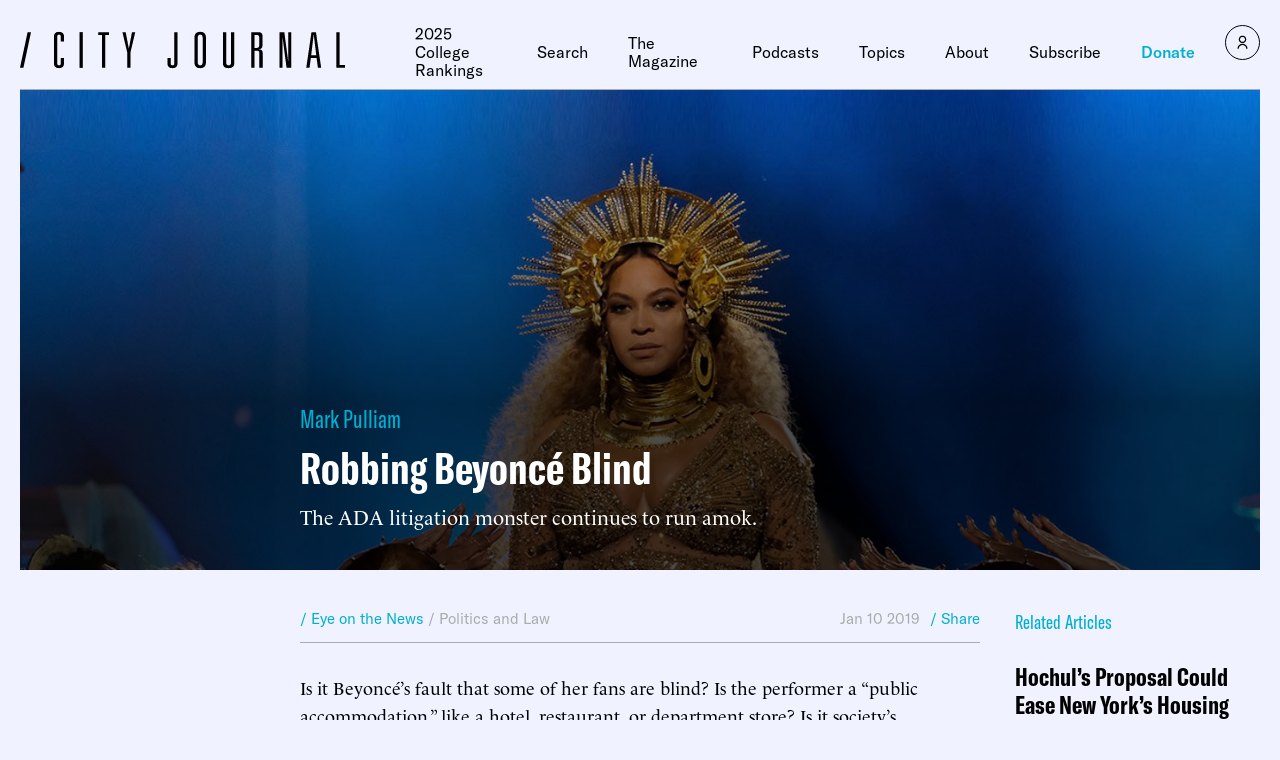

--- FILE ---
content_type: text/javascript;charset=utf-8
request_url: https://id.cxense.com/public/user/id?json=%7B%22identities%22%3A%5B%7B%22type%22%3A%22ckp%22%2C%22id%22%3A%22mkpj0rquiwmu84av%22%7D%2C%7B%22type%22%3A%22lst%22%2C%22id%22%3A%222uxiy64xvdxqe358fzeuycedeq%22%7D%2C%7B%22type%22%3A%22cst%22%2C%22id%22%3A%222uxiy64xvdxqe358fzeuycedeq%22%7D%5D%7D&callback=cXJsonpCB1
body_size: 204
content:
/**/
cXJsonpCB1({"httpStatus":200,"response":{"userId":"cx:8xwgmpaicxcsm4qvqiy67qji:2s6l7awnrqni4","newUser":false}})

--- FILE ---
content_type: text/javascript;charset=utf-8
request_url: https://p1cluster.cxense.com/p1.js
body_size: 101
content:
cX.library.onP1('2uxiy64xvdxqe358fzeuycedeq');
